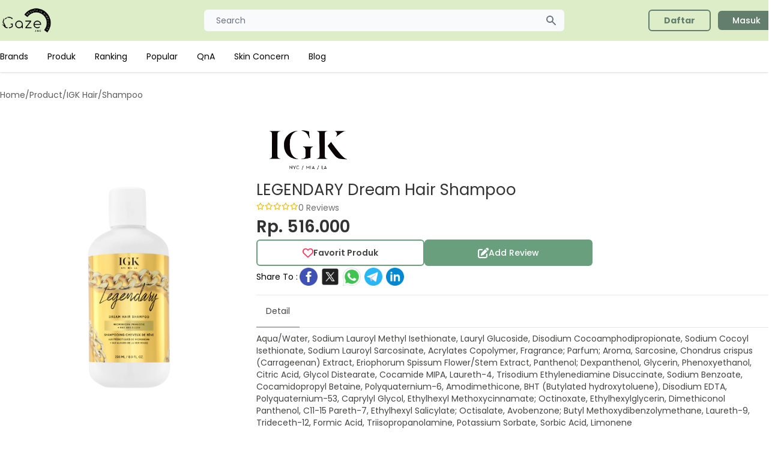

--- FILE ---
content_type: text/html; charset=UTF-8
request_url: https://gazelook.id/product/legendary-dream-hair-shampoo
body_size: 8421
content:
<!doctype html>
<html lang="en">
<head>
    <meta charset="utf-8">
    <title> LEGENDARY Dream Hair Shampoo IGK Hair Shampoo - Gazelook.id</title>
    <meta content="Review LEGENDARY Dream Hair Shampoo IGK Hair Januari 2022. Pelajari keunggulan beserta ingredients bahan yang digunakan pada produk Shampoo, harga mulai dari 516.000" name="description" />
    <meta name="viewport" content="width=device-width, initial-scale=1.0">
    <link href="https://gazelook.id/libs/fontawesome/css/all.min.css" rel="stylesheet">
    <link href="https://gazelook.id/css/app.css?id=mLH0d" rel="stylesheet">
    <link href="https://gazelook.id/libs/owl/owl.carousel.min.css" rel="stylesheet">
    <meta content="Gaze.Inc" name="author" />
    <link rel="shortcut icon" type="image/x-icon" href="https://gazelook.id/favicon.png">
    <link rel="canonical" href="https://gazelook.id/product/legendary-dream-hair-shampoo">
                <meta name="robots" content="index, follow">
        <script async src="https://www.googletagmanager.com/gtag/js?id=G-34SBBWMW9C"></script>
    <script>
        window.dataLayer = window.dataLayer || [];
        function gtag(){dataLayer.push(arguments);}
        gtag('js', new Date());
        gtag('config', 'G-34SBBWMW9C');
    </script>
    <script async src="https://pagead2.googlesyndication.com/pagead/js/adsbygoogle.js?client=ca-pub-6195724863784455" crossorigin="anonymous"></script>
    </head>
<body>

<nav class="lg:drop-shadow hidden lg:block">
    <div class="bg-gaze px-2 sm:px-0 py-2.5">
        <div class="container max-w-screen-sm lg:max-w-screen-lg xl:max-w-screen-xl mx-auto flex flex-wrap justify-between items-center relative">
            <a href="https://gazelook.id" class="flex items-center w-auto lg:w-[200px]">
                <img src="https://gazelook.id/img/logo-landscape-black.png" class="mr-3 h-10 sm:h-12" alt="Gaze Logo">
            </a>
            <div class="flex items-center md:order-2 w-auto lg:w-[200px]">
                
                                    <a href="https://gazelook.id/register" class="font-bold bg-transparent text-gaze-green border-2 border-gaze-green font-medium rounded-md text-sm px-6 py-1.5 text-center mr-3 flex items-center"><span>Daftar</span></a>
                    <a href="https://gazelook.id/login" class="text-white bg-gaze-green font-medium rounded-md text-sm px-6 py-1.5 text-center mr-3 flex items-center"><span>Masuk</span></a>
                            </div>
            <div class="justify-between items-center md:order-1 w-[600px] mx-auto">
                <div class="relative w-full">
                    <input type="text" name="keyword" id="first_name" class="bg-gray-50 border-0 focus:border-0 active:border-0 text-gray-900 text-sm rounded-md block w-full p-2 px-5" placeholder="Search" onclick="display_search()" readonly>
                    <button type="button" class="flex absolute inset-y-0 right-0 items-center pr-3">
                        <svg aria-hidden="true" class="w-5 h-5 text-gray-500 dark:text-gray-400" fill="currentColor" viewBox="0 0 20 20" xmlns="http://www.w3.org/2000/svg"><path fill-rule="evenodd" d="M8 4a4 4 0 100 8 4 4 0 000-8zM2 8a6 6 0 1110.89 3.476l4.817 4.817a1 1 0 01-1.414 1.414l-4.816-4.816A6 6 0 012 8z" clip-rule="evenodd"></path></svg>
                    </button>
                </div>
            </div>
        </div>
    </div>
    <div class="bg-white hidden md:block bg-white px-2 sm:px-0">
        <ul class="flex flex-col py-4 md:flex-row max-w-screen-sm lg:max-w-screen-lg xl:max-w-screen-xl mx-5 lg:mx-auto md:space-x-8 md:mt-0 text-sm font-medium">
                            <li>
                    <a href="https://gazelook.id/brands" class="block py-2 pr-4 pl-3 text-black md:bg-transparent md:p-0 font-normal" >Brands</a>
                </li>
                            <li>
                    <a href="https://gazelook.id/products" class="block py-2 pr-4 pl-3 text-black md:bg-transparent md:p-0 font-normal" >Produk</a>
                </li>
                            <li>
                    <a href="https://gazelook.id/ranking_product" class="block py-2 pr-4 pl-3 text-black md:bg-transparent md:p-0 font-normal" >Ranking</a>
                </li>
                            <li>
                    <a href="https://gazelook.id/popular_product" class="block py-2 pr-4 pl-3 text-black md:bg-transparent md:p-0 font-normal" >Popular</a>
                </li>
                            <li>
                    <a href="https://gazelook.id/qna" class="block py-2 pr-4 pl-3 text-black md:bg-transparent md:p-0 font-normal" >QnA</a>
                </li>
                            <li>
                    <a href="https://gazelook.id/skin-concerns" class="block py-2 pr-4 pl-3 text-black md:bg-transparent md:p-0 font-normal" >Skin Concern</a>
                </li>
                            <li>
                    <a href="https://gazelook.id/blog" class="block py-2 pr-4 pl-3 text-black md:bg-transparent md:p-0 font-normal" >Blog</a>
                </li>
                    </ul>
    </div>
</nav>

<nav class="block lg:hidden">
    <div class="bg-gaze p-1">
        <div class="container max-w-screen-sm lg:max-w-screen-lg xl:max-w-screen-xl mx-auto flex flex-wrap justify-between items-center relative">
            <button data-collapse-toggle="navbar-menu" type="button" class="inline-flex items-center p-2 text-sm text-gray-500 rounded-sm md:hidden" aria-controls="navbar-default" aria-expanded="false">
                <span class="sr-only">Open main menu</span>
                <svg class="w-6 h-6" aria-hidden="true" fill="currentColor" viewBox="0 0 20 20" xmlns="http://www.w3.org/2000/svg"><path fill-rule="evenodd" d="M3 5a1 1 0 011-1h12a1 1 0 110 2H4a1 1 0 01-1-1zM3 10a1 1 0 011-1h12a1 1 0 110 2H4a1 1 0 01-1-1zM3 15a1 1 0 011-1h12a1 1 0 110 2H4a1 1 0 01-1-1z" clip-rule="evenodd"></path></svg>
            </button>
            <a href="https://gazelook.id" class="flex items-center w-auto lg:[200px]">
                <img src="https://gazelook.id/img/logo-landscape-black.png" class="mr-3 h-10 sm:h-12" alt="Gaze Logo">
            </a>
        </div>
    </div>
    <div class="bg-gaze hidden md:block bg-white px-0 pb-5" id="navbar-menu">
        <ul class="flex flex-col py-4 md:flex-row max-w-screen-sm lg:max-w-screen-lg xl:max-w-screen-xl mx-5 lg:mx-auto md:space-x-8 md:mt-0 text-sm font-medium">
                            <li>
                    <a href="https://gazelook.id/brands" class="block py-2 pr-4 pl-3 text-black md:bg-transparent md:p-0 font-normal" >Brands</a>
                </li>
                            <li>
                    <a href="https://gazelook.id/products" class="block py-2 pr-4 pl-3 text-black md:bg-transparent md:p-0 font-normal" >Produk</a>
                </li>
                            <li>
                    <a href="https://gazelook.id/ranking_product" class="block py-2 pr-4 pl-3 text-black md:bg-transparent md:p-0 font-normal" >Ranking</a>
                </li>
                            <li>
                    <a href="https://gazelook.id/popular_product" class="block py-2 pr-4 pl-3 text-black md:bg-transparent md:p-0 font-normal" >Popular</a>
                </li>
                            <li>
                    <a href="https://gazelook.id/qna" class="block py-2 pr-4 pl-3 text-black md:bg-transparent md:p-0 font-normal" >QnA</a>
                </li>
                            <li>
                    <a href="https://gazelook.id/skin-concerns" class="block py-2 pr-4 pl-3 text-black md:bg-transparent md:p-0 font-normal" >Skin Concern</a>
                </li>
                            <li>
                    <a href="https://gazelook.id/blog" class="block py-2 pr-4 pl-3 text-black md:bg-transparent md:p-0 font-normal" >Blog</a>
                </li>
                                        <li>
                    <a href="https://gazelook.id/faq" class="block py-2 pr-4 pl-3 text-black md:bg-transparent md:p-0">FAQ</a>
                </li>
                    </ul>
                    <div class="flex flex-row gap-5 justify-between px-10">
                <a href="https://gazelook.id/register" class="font-bold grow bg-transparent text-gaze-green border-2 border-gaze-green font-medium rounded-md text-sm px-6 py-1.5 justify-center mr-3 flex items-center"><span>Daftar</span></a>
                <a href="https://gazelook.id/login" class="text-white grow bg-gaze-green font-medium rounded-md text-sm px-6 py-1.5 justify-center mr-3 flex items-center"><span>Masuk</span></a>
            </div>
            </div>
    </nav>

<div id="modal_search" tabindex="-1" aria-hidden="true" class="hidden overflow-y-auto overflow-x-hidden absolute top-0 right-0 left-0 z-50 w-full md:inset-0 h-modal h-[100vh]" onclick="close_search();">
    <div class="relative w-[625px] h-full md:h-auto mt-[5px]" onclick="display_search()">
        <form action="https://gazelook.id/products" class="bg-white p-3">
            <div class="relative w-full">
                <input type="text" name="keyword" id="keyword2" class="bg-gray-50 border-0 focus:border-0 active:border-0 text-gray-900 text-sm rounded-md block w-full p-2 px-5" placeholder="Search" autocomplete="off" required onkeyup="search_navbar_ajax()">
                <button type="button" class="flex absolute inset-y-0 right-0 items-center pr-3">
                    <svg aria-hidden="true" class="w-5 h-5 text-gray-500 dark:text-gray-400" fill="currentColor" viewBox="0 0 20 20" xmlns="http://www.w3.org/2000/svg"><path fill-rule="evenodd" d="M8 4a4 4 0 100 8 4 4 0 000-8zM2 8a6 6 0 1110.89 3.476l4.817 4.817a1 1 0 01-1.414 1.414l-4.816-4.816A6 6 0 012 8z" clip-rule="evenodd"></path></svg>
                </button>
            </div>
        </form>
        <div class="relative bg-white flex flex-col gap-4 dark:bg-gray-700 p-5 max-h-[600px] overflow-y-auto">
            <div id="list_search_result" class="flex flex-row flex-wrap">
            </div>
                                        <p class="font-medium text-[14px] text-gaze-gray7">Terakhir Dilihat</p>
                <div class="flex flex-row gap-2">
                                            <a href="https://gazelook.id/product/legendary-dream-hair-shampoo">
                            <img src="https://media.gazelook.id/product_image/product_imageU34c.png" alt="" class="h-[73px] w-[73px] object-cover">
                        </a>
                                    </div>
                                                                    </div>
    </div>
</div>


    <div class="max-w-screen-sm lg:max-w-screen-lg xl:max-w-screen-xl mx-5 lg:mx-auto mb-10">
        <div class="flex flex-col gap-5">
            <div class="hidden lg:block">
                                <div class="flex flex-row gap-2 my-7 text-[14px] text-gaze-gray-transparent4">
                        <span>Home</span>
                            <span>/</span>
                                <span>Product</span>
                            <span>/</span>
                                <span>IGK Hair</span>
                            <span>/</span>
                                <h1>Shampoo</h1>
                    </div>
            </div>
            <div class="flex flex-row justify-between py-3 lg:hidden">
                <a href="https://gazelook.id">
                    <i class="fa fa-arrow-left"></i>
                </a>
                <span>Detail Product</span>
                <i class="fa fa-share-alt"></i>
            </div>
            <div class="grid grid-cols-1 lg:grid-cols-3 mb-10">
    <img src="https://media.gazelook.id/product_image/product_imageU34c.png" alt="" class="col-span-1 px-[10px] mx-auto w-[180px] h-[auto] lg:w-full object-cover">
    <div class="flex flex-col gap-4 col-span-2">
        <div class="flex flex-row items-center gap-3">
            <img src="https://media.gazelook.id/brand_image/brand_images6W1.png" alt="" class="h-[50px] lg:h-[100px] object-cover">
        </div>
        <div class="flex flex-col gap-1">
            <span class="text-[18px] lg:text-[26px] text-gaze-gray4">LEGENDARY Dream Hair Shampoo</span>
            <div class="flex flex-row gap-2">
                <div class="mt-[2px]">
                    <div class="flex flex-row text-[8px] lg:text-xs">
                    <i class="fa-regular fa-star text-gaze-yellow"></i>
            <i class="fa-regular fa-star text-gaze-yellow"></i>
            <i class="fa-regular fa-star text-gaze-yellow"></i>
            <i class="fa-regular fa-star text-gaze-yellow"></i>
            <i class="fa-regular fa-star text-gaze-yellow"></i>
    </div>
                </div>
                <span class="text-gaze-gray text-[12px] lg:text-[14px]">0 Reviews</span>
            </div>
        </div>
        <span class="text-[22px] lg:text-[28px] font-semibold text-gaze-gray4">Rp. 516.000</span>
        <div class="flex flex-row flex-col gap-3">
            <div class="flex flex-row gap-2">
                <button class="font-semibold bg-transparent text-gaze-gray3 border-2 border-gaze-green3 rounded-md text-sm px-6 py-1.5 flex items-center justify-center gap-2 w-[280px] h-[44px]" onclick="product_favorite()" id="button_favorite">
                    <i class="fa-regular fa-heart text-gaze-red text-[14px] lg:text-[18px]" id="icon_favorite"></i>
                    <span>Favorit Produk</span>
                </button>
                <a  class="text-white bg-gaze-green3 font-medium rounded-md text-sm px-6 py-1.5 text-center mr-3 flex items-center gap-2 w-[280px]  h-[44px] justify-center"  onclick="write_review()" >
                    <i class="fa-solid fa-pen-to-square text-white text-[14px] lg:text-[18px]"></i>
                    <span>Add Review</span>
                </a>
            </div>
            <div class="flex lg:flex-row flex-col lg:items-center gap-2">
                <span class="text-sm">Share To :</span>
                <div class="flex flex-row gap-2">
                    <a href="https://www.facebook.com/sharer/sharer.php?u=https://gazelook.id/product/legendary-dream-hair-shampoo">
                        <img width="36" height="36" src="https://img.icons8.com/color/48/facebook-circled--v1.png" alt="facebook-circled--v1"/>
                    </a>
                    <a href="https://twitter.com/intent/tweet?url=https://gazelook.id/product/legendary-dream-hair-shampoo">
                        <img width="36" height="36" src="https://img.icons8.com/color/48/twitterx--v1.png" alt="twitterx--v1"/>
                    </a>
                    <a href="whatsapp://send?text=https://gazelook.id/product/legendary-dream-hair-shampoo">
                        <img width="36" height="36" src="https://img.icons8.com/color/48/whatsapp--v1.png" alt="whatsapp--v1"/>
                    </a>
                    <a href="https://telegram.me/share/url?url=https://gazelook.id/product/legendary-dream-hair-shampoo">
                        <img width="36" height="36" src="https://img.icons8.com/color/48/telegram-app--v1.png" alt="telegram-app--v1"/>
                    </a>
                    <a href="https://www.linkedin.com/sharing/share-offsite/?url=https://gazelook.id/product/legendary-dream-hair-shampoo">
                        <img width="36" height="36" src="https://img.icons8.com/color/48/linkedin-circled--v1.png" alt="linkedin-circled--v1"/>
                    </a>
                </div>
            </div>
        </div>
        <hr class="mt-3 mb-0">

        <div class="mb-2 border-b border-gray-200 dark:border-gray-700">
            <ul class="flex flex-wrap -mb-px text-sm font-medium text-center" id="tab" data-tabs-toggle="#tab_detail" role="tablist">
                <li class="mr-2" role="presentation">
                    <button class="inline-block p-4 rounded-t-lg border-b-2 text-gaze-gray3 font-normal hover:text-gaze-gray3 border-gaze-gray5" id="detail-tab" data-tabs-target="#detail" type="button" role="tab" aria-controls="detail" aria-selected="true">Detail</button>
                </li>
                            </ul>
        </div>
        <div id="tab_detail">
            <div class=" rounded-lg" id="detail" role="tabpanel" aria-labelledby="detail-tab">
                <p class="text-[13px] lg:text-sm text-gaze-gray3 ">
                    Aqua/Water, Sodium Lauroyl Methyl Isethionate, Lauryl Glucoside, Disodium Cocoamphodipropionate, Sodium Cocoyl Isethionate, Sodium Lauroyl Sarcosinate, Acrylates Copolymer, Fragrance; Parfum; Aroma, Sarcosine, Chondrus crispus (Carrageenan) Extract, Eriophorum Spissum Flower/Stem Extract, Panthenol; Dexpanthenol, Glycerin, Phenoxyethanol, Citric Acid, Glycol Distearate, Cocamide MIPA, Laureth-4, Trisodium Ethylenediamine Disuccinate, Sodium Benzoate, Cocamidopropyl Betaine, Polyquaternium-6, Amodimethicone, BHT (Butylated hydroxytoluene), Disodium EDTA, Polyquaternium-53, Caprylyl Glycol, Ethylhexyl Methoxycinnamate; Octinoxate, Ethylhexylglycerin, Dimethiconol Panthenol, C11-15 Pareth-7, Ethylhexyl Salicylate; Octisalate, Avobenzone; Butyl Methoxydibenzolymethane, Laureth-9, Trideceth-12, Formic Acid, Triisopropanolamine, Potassium Sorbate, Sorbic Acid, Limonene
                </p>
            </div>
                    </div>

    </div>
</div>

            <hr>
            <div class="grid grid-cols-1 lg:grid-cols-3 mb-10 gap-10">
                <div class="flex flex-col gap-4 col-span-1 gap-10 lg:border-r-[1px] lg:pr-10">
                                            <div class="flex flex-col gap-3">
    <h5 class="text-[18px] font-medium text-gaze-gray3 mb-[20px]">Ingredients</h5>
    <div class="flex flex-row lg:flex-col lg:flex-col gap-3">
        <div class="flex flex-col min-h-[140px] min-w-[140px]">
            <div class="flex flex-col justify-center items-center relative">
                <canvas id="chart_ingredient_level" class="h-[132px] w-[132px] lg:w-[400px] lg:h-[400px]"></canvas>
                <div class="absolute text-center">
                    <p class="text-[14px] lg:text-[36px] leading-none" id="ingredient_total">0</p>
                    <p class="text-[10px] lg:text-[26px]">Ingredients</p>
                </div>
            </div>
        </div>

        <div class="flex flex-col grow gap-3 lg:gap-1">
                                                <div class="flex flex-col lg:grid lg:grid-cols-6 justify-center items-start lg:items-center">
                        <div class="lg:col-span-1">
                            <p class="font-bold text-[14px]">High</p>
                        </div>
                        <div class="lg:col-span-5 lg:pl-2 w-full">
                            <div class="w-full bg-gray-200 rounded-full h-[10px] lg:h-2.5">
                                                                    <div class="bg-gaze-level-high h-[10px] lg:h-2.5 rounded-full" style="width: 2.5%"></div>
                                                                                                                                                            </div>
                        </div>
                    </div>
                                                                <div class="flex flex-col lg:grid lg:grid-cols-6 justify-center items-start lg:items-center">
                        <div class="lg:col-span-1">
                            <p class="font-bold text-[14px]">Middle</p>
                        </div>
                        <div class="lg:col-span-5 lg:pl-2 w-full">
                            <div class="w-full bg-gray-200 rounded-full h-[10px] lg:h-2.5">
                                                                                                    <div class="bg-gaze-level-middle h-[10px] lg:h-2.5 rounded-full" style="width: 27.5%"></div>
                                                                                                                            </div>
                        </div>
                    </div>
                                                                <div class="flex flex-col lg:grid lg:grid-cols-6 justify-center items-start lg:items-center">
                        <div class="lg:col-span-1">
                            <p class="font-bold text-[14px]">Low</p>
                        </div>
                        <div class="lg:col-span-5 lg:pl-2 w-full">
                            <div class="w-full bg-gray-200 rounded-full h-[10px] lg:h-2.5">
                                                                                                                                    <div class="bg-gaze-level-low h-[10px] lg:h-2.5 rounded-full" style="width: 70%"></div>
                                                                                            </div>
                        </div>
                    </div>
                                                                </div>
    </div>

    <a href="https://gazelook.id/product/legendary-dream-hair-shampoo/ingredient" class="text-white bg-gaze-green3 mx-auto w-full lg:min-w-[200px] rounded-md text-[14px] flex justify-center items-center h-[37px] px-[30px] py-[10px]">
        See Ingredients Details
    </a>
</div>

                        <div class="flex flex-col gap-3">
    <h5 class="text-[18px] font-medium text-gaze-gray3">IMPORTANT NOTICE !</h5>

    <div class="flex flex-row justify-evenly p-2 border-2 border-gaze-gray-transparent5 w-full rounded-md">
        <div class="flex flex-col items-center">
            <img src="https://gazelook.id/img/icon/caution.png" alt="" class="w-[40px] mb-2">
            <p class="text-[14px] font-medium leading-none">Caution</p>
            <p class="text-[14px] font-light">4 Ingredients</p>
        </div>
        <div class="flex flex-col items-center">
            <img src="https://gazelook.id/img/icon/alergen.png" alt="" class="w-[40px] mb-2">
            <p class="text-[14px] font-medium leading-none">Alergen</p>
            <p class="text-[14px] font-light">1 Ingredients</p>
        </div>
    </div>
</div>
                        <div class="flex flex-col gap-3">
    <h5 class="text-[18px] font-medium text-gaze-gray3">Berdasarkan Jenis Kulit</h5>
                                    <div class="grid grid-cols-4 shadow p-2 items-center">
                <div class="col-span-1 flex flex-row gap-2 border-r-[1px] border-gaze-gray-transparent5 items-center">
                    <img src="https://gazelook.id/img/icon/skin_kering.png" alt="" class="w-[16px] h-[16px] my-1 ml-1">
                    <span class="leading-none text-[14px]">Kering</span>
                </div>
                <div class="flex flex-col gap-1">
                    <div class="col-span-3 flex flex-row flex-wrap gap-1 pl-3">
                                                    <span class="w-[8px] h-[8px] rounded-full bg-gaze-level-low"></span>
                                                    <span class="w-[8px] h-[8px] rounded-full bg-gaze-level-low"></span>
                                            </div>
                    <div class="col-span-3 flex flex-row flex-wrap gap-1 pl-3">
                                            </div>
                </div>
            </div>
                                <div class="grid grid-cols-4 shadow p-2 items-center">
                <div class="col-span-1 flex flex-row gap-2 border-r-[1px] border-gaze-gray-transparent5 items-center">
                    <img src="https://gazelook.id/img/icon/skin_sensitif.png" alt="" class="w-[16px] h-[16px] my-1 ml-1">
                    <span class="leading-none text-[14px]">Sensitif</span>
                </div>
                <div class="flex flex-col gap-1">
                    <div class="col-span-3 flex flex-row flex-wrap gap-1 pl-3">
                                            </div>
                    <div class="col-span-3 flex flex-row flex-wrap gap-1 pl-3">
                                                    <span class="w-[8px] h-[8px] rounded-full bg-gaze-level-high"></span>
                                                    <span class="w-[8px] h-[8px] rounded-full bg-gaze-level-high"></span>
                                            </div>
                </div>
            </div>
                                <div class="grid grid-cols-4 shadow p-2 items-center">
                <div class="col-span-1 flex flex-row gap-2 border-r-[1px] border-gaze-gray-transparent5 items-center">
                    <img src="https://gazelook.id/img/icon/skin_acne_prone.png" alt="" class="w-[16px] h-[16px] my-1 ml-1">
                    <span class="leading-none text-[14px]">Acne<br>Prone</span>
                </div>
                <div class="flex flex-col gap-1">
                    <div class="col-span-3 flex flex-row flex-wrap gap-1 pl-3">
                                            </div>
                    <div class="col-span-3 flex flex-row flex-wrap gap-1 pl-3">
                                                    <span class="w-[8px] h-[8px] rounded-full bg-gaze-level-high"></span>
                                            </div>
                </div>
            </div>
            
    <a href="https://gazelook.id/product/legendary-dream-hair-shampoo/skin_type" class="my-[20px] text-white bg-gaze-green3 mx-auto w-full lg:w-[200px] rounded-md text-[14px] flex justify-center items-center h-[37px] px-[30px] py-[10px]">
        See Details
    </a>
</div>
                                    </div>
                <div class="flex flex-col gap-10 col-span-1 lg:col-span-2">
                                            <div class="mx-auto flex flex-col my-20 items-center">
    <img src="https://gazelook.id/img/no-review.png" alt="" class="w-[230px] h-auto">
    <h5 class="text-[18px]">Belum Ada Review</h5>
</div>
                                        <div class="flex flex-col gap-5">
                                            </div>
                </div>
            </div>
            <div>
    <h5 class="text-[18px] font-medium text-gaze-gray3">People Also Review</h5>
    <div class="flex flex-nowrap gap-4 overflow-auto">
                    <div class="w-[100px] lg:w-[200px] flex-none my-3 ">
                <div class="w-full h-full">
                    <a href="https://gazelook.id/product/amino-acids-b5">
    <div class="flex flex-col p-1 lg:p-3 shadow-md rounded-lg gap-3 h-full">
        <img src="https://media.gazelook.id/product_image/product_imageoTLm.jpg" class="mx-auto h-[80px] lg:w-full lg:h-[150px] object-contain" alt="">
        <div class="flex flex-col mx-1 lg:mx-3">
            <p class="text-gaze-brown font-normal text-[10px] lg:text-[14px] line-clamp-2">Amino Acids + B5</p>
            <p class="text-gaze-brown font-semibold text-[10px] lg:text-[16px] line-clamp-2">The Ordinary</p>
            <div class="flex flex-col lg:flex-row justify-between items-start lg:items-center mt-1 gap-1">
                <div class="flex flex-row text-[8px] lg:text-xs">
                    <i class="fa-regular fa-star text-gaze-yellow"></i>
            <i class="fa-regular fa-star text-gaze-yellow"></i>
            <i class="fa-regular fa-star text-gaze-yellow"></i>
            <i class="fa-regular fa-star text-gaze-yellow"></i>
            <i class="fa-regular fa-star text-gaze-yellow"></i>
    </div>
                <span class="text-gaze-gray text-[10px] lg:text-[14px]">0 Reviews</span>
            </div>
        </div>
    </div>
</a>
                </div>
            </div>
                    <div class="w-[100px] lg:w-[200px] flex-none my-3 ">
                <div class="w-full h-full">
                    <a href="https://gazelook.id/product/hydrating-stick">
    <div class="flex flex-col p-1 lg:p-3 shadow-md rounded-lg gap-3 h-full">
        <img src="https://media.gazelook.id/product_image/product_image3IzI.jpg" class="mx-auto h-[80px] lg:w-full lg:h-[150px] object-contain" alt="">
        <div class="flex flex-col mx-1 lg:mx-3">
            <p class="text-gaze-brown font-normal text-[10px] lg:text-[14px] line-clamp-2">Hydrating Stick</p>
            <p class="text-gaze-brown font-semibold text-[10px] lg:text-[16px] line-clamp-2">Klean Color</p>
            <div class="flex flex-col lg:flex-row justify-between items-start lg:items-center mt-1 gap-1">
                <div class="flex flex-row text-[8px] lg:text-xs">
                    <i class="fa-regular fa-star text-gaze-yellow"></i>
            <i class="fa-regular fa-star text-gaze-yellow"></i>
            <i class="fa-regular fa-star text-gaze-yellow"></i>
            <i class="fa-regular fa-star text-gaze-yellow"></i>
            <i class="fa-regular fa-star text-gaze-yellow"></i>
    </div>
                <span class="text-gaze-gray text-[10px] lg:text-[14px]">0 Reviews</span>
            </div>
        </div>
    </div>
</a>
                </div>
            </div>
                    <div class="w-[100px] lg:w-[200px] flex-none my-3 ">
                <div class="w-full h-full">
                    <a href="https://gazelook.id/product/luxe-white-brightening-collagen-eye-mask">
    <div class="flex flex-col p-1 lg:p-3 shadow-md rounded-lg gap-3 h-full">
        <img src="https://media.gazelook.id/product_image/product_imagerBIq.jpg" class="mx-auto h-[80px] lg:w-full lg:h-[150px] object-contain" alt="">
        <div class="flex flex-col mx-1 lg:mx-3">
            <p class="text-gaze-brown font-normal text-[10px] lg:text-[14px] line-clamp-2">Luxe White Brightening Collage...</p>
            <p class="text-gaze-brown font-semibold text-[10px] lg:text-[16px] line-clamp-2">Martinez</p>
            <div class="flex flex-col lg:flex-row justify-between items-start lg:items-center mt-1 gap-1">
                <div class="flex flex-row text-[8px] lg:text-xs">
                    <i class="fa-regular fa-star text-gaze-yellow"></i>
            <i class="fa-regular fa-star text-gaze-yellow"></i>
            <i class="fa-regular fa-star text-gaze-yellow"></i>
            <i class="fa-regular fa-star text-gaze-yellow"></i>
            <i class="fa-regular fa-star text-gaze-yellow"></i>
    </div>
                <span class="text-gaze-gray text-[10px] lg:text-[14px]">0 Reviews</span>
            </div>
        </div>
    </div>
</a>
                </div>
            </div>
                    <div class="w-[100px] lg:w-[200px] flex-none my-3 ">
                <div class="w-full h-full">
                    <a href="https://gazelook.id/product/arctic-lip-treatment">
    <div class="flex flex-col p-1 lg:p-3 shadow-md rounded-lg gap-3 h-full">
        <img src="https://media.gazelook.id/product_image/product_imagevbMC.webp" class="mx-auto h-[80px] lg:w-full lg:h-[150px] object-contain" alt="">
        <div class="flex flex-col mx-1 lg:mx-3">
            <p class="text-gaze-brown font-normal text-[10px] lg:text-[14px] line-clamp-2">ARCTIC Lip Treatment</p>
            <p class="text-gaze-brown font-semibold text-[10px] lg:text-[16px] line-clamp-2">Indigena</p>
            <div class="flex flex-col lg:flex-row justify-between items-start lg:items-center mt-1 gap-1">
                <div class="flex flex-row text-[8px] lg:text-xs">
                    <i class="fa-regular fa-star text-gaze-yellow"></i>
            <i class="fa-regular fa-star text-gaze-yellow"></i>
            <i class="fa-regular fa-star text-gaze-yellow"></i>
            <i class="fa-regular fa-star text-gaze-yellow"></i>
            <i class="fa-regular fa-star text-gaze-yellow"></i>
    </div>
                <span class="text-gaze-gray text-[10px] lg:text-[14px]">0 Reviews</span>
            </div>
        </div>
    </div>
</a>
                </div>
            </div>
                    <div class="w-[100px] lg:w-[200px] flex-none my-3 ">
                <div class="w-full h-full">
                    <a href="https://gazelook.id/product/in-the-shower-body-water-oil">
    <div class="flex flex-col p-1 lg:p-3 shadow-md rounded-lg gap-3 h-full">
        <img src="https://media.gazelook.id/product_image/3BkdBl5MBCcVHuydzBVznlHF7Im2JrDr.png" class="mx-auto h-[80px] lg:w-full lg:h-[150px] object-contain" alt="">
        <div class="flex flex-col mx-1 lg:mx-3">
            <p class="text-gaze-brown font-normal text-[10px] lg:text-[14px] line-clamp-2">In The Shower Body Water Oil</p>
            <p class="text-gaze-brown font-semibold text-[10px] lg:text-[16px] line-clamp-2">DEW IT</p>
            <div class="flex flex-col lg:flex-row justify-between items-start lg:items-center mt-1 gap-1">
                <div class="flex flex-row text-[8px] lg:text-xs">
                    <i class="fa-regular fa-star text-gaze-yellow"></i>
            <i class="fa-regular fa-star text-gaze-yellow"></i>
            <i class="fa-regular fa-star text-gaze-yellow"></i>
            <i class="fa-regular fa-star text-gaze-yellow"></i>
            <i class="fa-regular fa-star text-gaze-yellow"></i>
    </div>
                <span class="text-gaze-gray text-[10px] lg:text-[14px]">0 Reviews</span>
            </div>
        </div>
    </div>
</a>
                </div>
            </div>
                    <div class="w-[100px] lg:w-[200px] flex-none my-3 ">
                <div class="w-full h-full">
                    <a href="https://gazelook.id/product/rejuvenate-nourish-mango-lime-everything-oil">
    <div class="flex flex-col p-1 lg:p-3 shadow-md rounded-lg gap-3 h-full">
        <img src="https://media.gazelook.id/product_image/product_imagetZHO.png" class="mx-auto h-[80px] lg:w-full lg:h-[150px] object-contain" alt="">
        <div class="flex flex-col mx-1 lg:mx-3">
            <p class="text-gaze-brown font-normal text-[10px] lg:text-[14px] line-clamp-2">Rejuvenate &amp; Nourish Mango &amp; L...</p>
            <p class="text-gaze-brown font-semibold text-[10px] lg:text-[16px] line-clamp-2">Urban Hydration</p>
            <div class="flex flex-col lg:flex-row justify-between items-start lg:items-center mt-1 gap-1">
                <div class="flex flex-row text-[8px] lg:text-xs">
                    <i class="fa-regular fa-star text-gaze-yellow"></i>
            <i class="fa-regular fa-star text-gaze-yellow"></i>
            <i class="fa-regular fa-star text-gaze-yellow"></i>
            <i class="fa-regular fa-star text-gaze-yellow"></i>
            <i class="fa-regular fa-star text-gaze-yellow"></i>
    </div>
                <span class="text-gaze-gray text-[10px] lg:text-[14px]">0 Reviews</span>
            </div>
        </div>
    </div>
</a>
                </div>
            </div>
                    <div class="w-[100px] lg:w-[200px] flex-none my-3 ">
                <div class="w-full h-full">
                    <a href="https://gazelook.id/product/lip-treatment-balm">
    <div class="flex flex-col p-1 lg:p-3 shadow-md rounded-lg gap-3 h-full">
        <img src="https://media.gazelook.id/product_image/product_imagebG5v.jpg" class="mx-auto h-[80px] lg:w-full lg:h-[150px] object-contain" alt="">
        <div class="flex flex-col mx-1 lg:mx-3">
            <p class="text-gaze-brown font-normal text-[10px] lg:text-[14px] line-clamp-2">Lip Treatment Balm</p>
            <p class="text-gaze-brown font-semibold text-[10px] lg:text-[16px] line-clamp-2">ISOI</p>
            <div class="flex flex-col lg:flex-row justify-between items-start lg:items-center mt-1 gap-1">
                <div class="flex flex-row text-[8px] lg:text-xs">
                    <i class="fa-regular fa-star text-gaze-yellow"></i>
            <i class="fa-regular fa-star text-gaze-yellow"></i>
            <i class="fa-regular fa-star text-gaze-yellow"></i>
            <i class="fa-regular fa-star text-gaze-yellow"></i>
            <i class="fa-regular fa-star text-gaze-yellow"></i>
    </div>
                <span class="text-gaze-gray text-[10px] lg:text-[14px]">0 Reviews</span>
            </div>
        </div>
    </div>
</a>
                </div>
            </div>
                    <div class="w-[100px] lg:w-[200px] flex-none my-3 ">
                <div class="w-full h-full">
                    <a href="https://gazelook.id/product/clear-extra-strength-anti-redness-exfoliating-solution-with-2-salicylic-acid">
    <div class="flex flex-col p-1 lg:p-3 shadow-md rounded-lg gap-3 h-full">
        <img src="https://media.gazelook.id/product_image/product_imageVYNY.webp" class="mx-auto h-[80px] lg:w-full lg:h-[150px] object-contain" alt="">
        <div class="flex flex-col mx-1 lg:mx-3">
            <p class="text-gaze-brown font-normal text-[10px] lg:text-[14px] line-clamp-2">CLEAR Extra Strength Anti-Redn...</p>
            <p class="text-gaze-brown font-semibold text-[10px] lg:text-[16px] line-clamp-2">Paula&#039;s Choice</p>
            <div class="flex flex-col lg:flex-row justify-between items-start lg:items-center mt-1 gap-1">
                <div class="flex flex-row text-[8px] lg:text-xs">
                    <i class="fa-regular fa-star text-gaze-yellow"></i>
            <i class="fa-regular fa-star text-gaze-yellow"></i>
            <i class="fa-regular fa-star text-gaze-yellow"></i>
            <i class="fa-regular fa-star text-gaze-yellow"></i>
            <i class="fa-regular fa-star text-gaze-yellow"></i>
    </div>
                <span class="text-gaze-gray text-[10px] lg:text-[14px]">0 Reviews</span>
            </div>
        </div>
    </div>
</a>
                </div>
            </div>
                    <div class="w-[100px] lg:w-[200px] flex-none my-3 ">
                <div class="w-full h-full">
                    <a href="https://gazelook.id/product/natural-beauty-soap-protection">
    <div class="flex flex-col p-1 lg:p-3 shadow-md rounded-lg gap-3 h-full">
        <img src="https://media.gazelook.id/product_image/product_imageyDnh.png" class="mx-auto h-[80px] lg:w-full lg:h-[150px] object-contain" alt="">
        <div class="flex flex-col mx-1 lg:mx-3">
            <p class="text-gaze-brown font-normal text-[10px] lg:text-[14px] line-clamp-2">NATURAL Beauty Soap - Protecti...</p>
            <p class="text-gaze-brown font-semibold text-[10px] lg:text-[16px] line-clamp-2">Marina</p>
            <div class="flex flex-col lg:flex-row justify-between items-start lg:items-center mt-1 gap-1">
                <div class="flex flex-row text-[8px] lg:text-xs">
                    <i class="fa-regular fa-star text-gaze-yellow"></i>
            <i class="fa-regular fa-star text-gaze-yellow"></i>
            <i class="fa-regular fa-star text-gaze-yellow"></i>
            <i class="fa-regular fa-star text-gaze-yellow"></i>
            <i class="fa-regular fa-star text-gaze-yellow"></i>
    </div>
                <span class="text-gaze-gray text-[10px] lg:text-[14px]">0 Reviews</span>
            </div>
        </div>
    </div>
</a>
                </div>
            </div>
                    <div class="w-[100px] lg:w-[200px] flex-none my-3 ">
                <div class="w-full h-full">
                    <a href="https://gazelook.id/product/masker-spirulina">
    <div class="flex flex-col p-1 lg:p-3 shadow-md rounded-lg gap-3 h-full">
        <img src="https://media.gazelook.id/product_image/product_imagewVae.png" class="mx-auto h-[80px] lg:w-full lg:h-[150px] object-contain" alt="">
        <div class="flex flex-col mx-1 lg:mx-3">
            <p class="text-gaze-brown font-normal text-[10px] lg:text-[14px] line-clamp-2">Masker Spirulina</p>
            <p class="text-gaze-brown font-semibold text-[10px] lg:text-[16px] line-clamp-2">Roro Mendut</p>
            <div class="flex flex-col lg:flex-row justify-between items-start lg:items-center mt-1 gap-1">
                <div class="flex flex-row text-[8px] lg:text-xs">
                    <i class="fa-regular fa-star text-gaze-yellow"></i>
            <i class="fa-regular fa-star text-gaze-yellow"></i>
            <i class="fa-regular fa-star text-gaze-yellow"></i>
            <i class="fa-regular fa-star text-gaze-yellow"></i>
            <i class="fa-regular fa-star text-gaze-yellow"></i>
    </div>
                <span class="text-gaze-gray text-[10px] lg:text-[14px]">0 Reviews</span>
            </div>
        </div>
    </div>
</a>
                </div>
            </div>
            </div>
</div>
        </div>
    </div>

    <div id="modal_ingredient" tabindex="-1" aria-hidden="true" class="hidden overflow-y-auto overflow-x-hidden fixed top-0 right-0 left-0 z-50 w-full md:inset-0 h-modal md:h-full">
    <div class="relative p-4 w-full max-w-5xl h-full md:h-auto">
        <div class="relative bg-white rounded-lg shadow dark:bg-gray-700">
            <div class="flex justify-between items-start p-4 rounded-t">
                <h3 class="text-xl font-semibold text-gray-900">
                    Detail Ingredients
                </h3>
                <button type="button" class="text-gray-400 bg-transparent hover:bg-gray-200 hover:text-gray-900 rounded-lg text-sm p-1.5 ml-auto inline-flex items-center" onclick="close_ingredient()">
                    <svg aria-hidden="true" class="w-5 h-5" fill="currentColor" viewBox="0 0 20 20" xmlns="http://www.w3.org/2000/svg"><path fill-rule="evenodd" d="M4.293 4.293a1 1 0 011.414 0L10 8.586l4.293-4.293a1 1 0 111.414 1.414L11.414 10l4.293 4.293a1 1 0 01-1.414 1.414L10 11.414l-4.293 4.293a1 1 0 01-1.414-1.414L8.586 10 4.293 5.707a1 1 0 010-1.414z" clip-rule="evenodd"></path></svg>
                    <span class="sr-only">Close modal</span>
                </button>
            </div>
            <div class="bg-gaze-level-low bg-gaze-level-middle bg-gaze-level-high bg-gaze-level-none"></div>
            <div class="flex flex-row flex-wrap gap-5 p-5">
                                    <div class="bg-gaze-level-low p-4 rounded-md flex flex-col gap-2 relative">
                        <h3 class="text-[14px] font-medium leading-none">Aqua/Water</h3>
                        <hr class="border-1 border-gaze-gray-transparent5">
                        <p class="text-[10px] leading-none text-center">Data : Robust</p>
                        <div class="absolute right-[-15px] top-[-15px] flex flex-row gap-1">
                                                                                </div>
                    </div>
                                    <div class="bg-gaze-level-low p-4 rounded-md flex flex-col gap-2 relative">
                        <h3 class="text-[14px] font-medium leading-none">Sodium Lauroyl Methyl Isethionate</h3>
                        <hr class="border-1 border-gaze-gray-transparent5">
                        <p class="text-[10px] leading-none text-center">Data : Limited</p>
                        <div class="absolute right-[-15px] top-[-15px] flex flex-row gap-1">
                                                                                </div>
                    </div>
                                    <div class="bg-gaze-level-low p-4 rounded-md flex flex-col gap-2 relative">
                        <h3 class="text-[14px] font-medium leading-none">Lauryl Glucoside</h3>
                        <hr class="border-1 border-gaze-gray-transparent5">
                        <p class="text-[10px] leading-none text-center">Data : Limited</p>
                        <div class="absolute right-[-15px] top-[-15px] flex flex-row gap-1">
                                                                                </div>
                    </div>
                                    <div class="bg-gaze-level-low p-4 rounded-md flex flex-col gap-2 relative">
                        <h3 class="text-[14px] font-medium leading-none">Disodium Cocoamphodipropionate</h3>
                        <hr class="border-1 border-gaze-gray-transparent5">
                        <p class="text-[10px] leading-none text-center">Data : Limited</p>
                        <div class="absolute right-[-15px] top-[-15px] flex flex-row gap-1">
                                                                                </div>
                    </div>
                                    <div class="bg-gaze-level-low p-4 rounded-md flex flex-col gap-2 relative">
                        <h3 class="text-[14px] font-medium leading-none">Sodium Cocoyl Isethionate</h3>
                        <hr class="border-1 border-gaze-gray-transparent5">
                        <p class="text-[10px] leading-none text-center">Data : Limited</p>
                        <div class="absolute right-[-15px] top-[-15px] flex flex-row gap-1">
                                                                                </div>
                    </div>
                                    <div class="bg-gaze-level-middle p-4 rounded-md flex flex-col gap-2 relative">
                        <h3 class="text-[14px] font-medium leading-none">Sodium Lauroyl Sarcosinate</h3>
                        <hr class="border-1 border-gaze-gray-transparent5">
                        <p class="text-[10px] leading-none text-center">Data : Limited</p>
                        <div class="absolute right-[-15px] top-[-15px] flex flex-row gap-1">
                                                                                </div>
                    </div>
                                    <div class="bg-gaze-level-low p-4 rounded-md flex flex-col gap-2 relative">
                        <h3 class="text-[14px] font-medium leading-none">Acrylates Copolymer</h3>
                        <hr class="border-1 border-gaze-gray-transparent5">
                        <p class="text-[10px] leading-none text-center">Data : Limited</p>
                        <div class="absolute right-[-15px] top-[-15px] flex flex-row gap-1">
                                                                                </div>
                    </div>
                                    <div class="bg-gaze-level-high p-4 rounded-md flex flex-col gap-2 relative">
                        <h3 class="text-[14px] font-medium leading-none">Fragrance; Parfum; Aroma</h3>
                        <hr class="border-1 border-gaze-gray-transparent5">
                        <p class="text-[10px] leading-none text-center">Data : Fair</p>
                        <div class="absolute right-[-15px] top-[-15px] flex flex-row gap-1">
                                                            <img src="https://gazelook.id/img/icon/caution.png" alt="" class="h-[30px] w-[30px]">
                                                                                </div>
                    </div>
                                    <div class="bg-gaze-level-low p-4 rounded-md flex flex-col gap-2 relative">
                        <h3 class="text-[14px] font-medium leading-none">Sarcosine</h3>
                        <hr class="border-1 border-gaze-gray-transparent5">
                        <p class="text-[10px] leading-none text-center">Data : Fair</p>
                        <div class="absolute right-[-15px] top-[-15px] flex flex-row gap-1">
                                                                                </div>
                    </div>
                                    <div class="bg-gaze-level-low p-4 rounded-md flex flex-col gap-2 relative">
                        <h3 class="text-[14px] font-medium leading-none">Chondrus crispus (Carrageenan) Extract</h3>
                        <hr class="border-1 border-gaze-gray-transparent5">
                        <p class="text-[10px] leading-none text-center">Data : Limited</p>
                        <div class="absolute right-[-15px] top-[-15px] flex flex-row gap-1">
                                                                                </div>
                    </div>
                                    <div class="bg-gaze-level-low p-4 rounded-md flex flex-col gap-2 relative">
                        <h3 class="text-[14px] font-medium leading-none">Eriophorum Spissum Flower/Stem Extract</h3>
                        <hr class="border-1 border-gaze-gray-transparent5">
                        <p class="text-[10px] leading-none text-center">Data : None</p>
                        <div class="absolute right-[-15px] top-[-15px] flex flex-row gap-1">
                                                                                </div>
                    </div>
                                    <div class="bg-gaze-level-low p-4 rounded-md flex flex-col gap-2 relative">
                        <h3 class="text-[14px] font-medium leading-none">Panthenol; Dexpanthenol</h3>
                        <hr class="border-1 border-gaze-gray-transparent5">
                        <p class="text-[10px] leading-none text-center">Data : Fair</p>
                        <div class="absolute right-[-15px] top-[-15px] flex flex-row gap-1">
                                                                                </div>
                    </div>
                                    <div class="bg-gaze-level-low p-4 rounded-md flex flex-col gap-2 relative">
                        <h3 class="text-[14px] font-medium leading-none">Glycerin</h3>
                        <hr class="border-1 border-gaze-gray-transparent5">
                        <p class="text-[10px] leading-none text-center">Data : Good</p>
                        <div class="absolute right-[-15px] top-[-15px] flex flex-row gap-1">
                                                                                </div>
                    </div>
                                    <div class="bg-gaze-level-middle p-4 rounded-md flex flex-col gap-2 relative">
                        <h3 class="text-[14px] font-medium leading-none">Phenoxyethanol</h3>
                        <hr class="border-1 border-gaze-gray-transparent5">
                        <p class="text-[10px] leading-none text-center">Data : Limited</p>
                        <div class="absolute right-[-15px] top-[-15px] flex flex-row gap-1">
                                                            <img src="https://gazelook.id/img/icon/caution.png" alt="" class="h-[30px] w-[30px]">
                                                                                </div>
                    </div>
                                    <div class="bg-gaze-level-low p-4 rounded-md flex flex-col gap-2 relative">
                        <h3 class="text-[14px] font-medium leading-none">Citric Acid</h3>
                        <hr class="border-1 border-gaze-gray-transparent5">
                        <p class="text-[10px] leading-none text-center">Data : Good</p>
                        <div class="absolute right-[-15px] top-[-15px] flex flex-row gap-1">
                                                                                </div>
                    </div>
                                    <div class="bg-gaze-level-low p-4 rounded-md flex flex-col gap-2 relative">
                        <h3 class="text-[14px] font-medium leading-none">Glycol Distearate</h3>
                        <hr class="border-1 border-gaze-gray-transparent5">
                        <p class="text-[10px] leading-none text-center">Data : Limited</p>
                        <div class="absolute right-[-15px] top-[-15px] flex flex-row gap-1">
                                                                                </div>
                    </div>
                                    <div class="bg-gaze-level-low p-4 rounded-md flex flex-col gap-2 relative">
                        <h3 class="text-[14px] font-medium leading-none">Cocamide MIPA</h3>
                        <hr class="border-1 border-gaze-gray-transparent5">
                        <p class="text-[10px] leading-none text-center">Data : None</p>
                        <div class="absolute right-[-15px] top-[-15px] flex flex-row gap-1">
                                                                                </div>
                    </div>
                                    <div class="bg-gaze-level-middle p-4 rounded-md flex flex-col gap-2 relative">
                        <h3 class="text-[14px] font-medium leading-none">Laureth-4</h3>
                        <hr class="border-1 border-gaze-gray-transparent5">
                        <p class="text-[10px] leading-none text-center">Data : Fair</p>
                        <div class="absolute right-[-15px] top-[-15px] flex flex-row gap-1">
                                                                                </div>
                    </div>
                                    <div class="bg-gaze-level-low p-4 rounded-md flex flex-col gap-2 relative">
                        <h3 class="text-[14px] font-medium leading-none">Trisodium Ethylenediamine Disuccinate</h3>
                        <hr class="border-1 border-gaze-gray-transparent5">
                        <p class="text-[10px] leading-none text-center">Data : Fair</p>
                        <div class="absolute right-[-15px] top-[-15px] flex flex-row gap-1">
                                                                                </div>
                    </div>
                                    <div class="bg-gaze-level-middle p-4 rounded-md flex flex-col gap-2 relative">
                        <h3 class="text-[14px] font-medium leading-none">Sodium Benzoate</h3>
                        <hr class="border-1 border-gaze-gray-transparent5">
                        <p class="text-[10px] leading-none text-center">Data : Fair</p>
                        <div class="absolute right-[-15px] top-[-15px] flex flex-row gap-1">
                                                                                </div>
                    </div>
                                    <div class="bg-gaze-level-middle p-4 rounded-md flex flex-col gap-2 relative">
                        <h3 class="text-[14px] font-medium leading-none">Cocamidopropyl Betaine</h3>
                        <hr class="border-1 border-gaze-gray-transparent5">
                        <p class="text-[10px] leading-none text-center">Data : Good</p>
                        <div class="absolute right-[-15px] top-[-15px] flex flex-row gap-1">
                                                                                </div>
                    </div>
                                    <div class="bg-gaze-level-low p-4 rounded-md flex flex-col gap-2 relative">
                        <h3 class="text-[14px] font-medium leading-none">Polyquaternium-6</h3>
                        <hr class="border-1 border-gaze-gray-transparent5">
                        <p class="text-[10px] leading-none text-center">Data : Limited</p>
                        <div class="absolute right-[-15px] top-[-15px] flex flex-row gap-1">
                                                                                </div>
                    </div>
                                    <div class="bg-gaze-level-low p-4 rounded-md flex flex-col gap-2 relative">
                        <h3 class="text-[14px] font-medium leading-none">Amodimethicone</h3>
                        <hr class="border-1 border-gaze-gray-transparent5">
                        <p class="text-[10px] leading-none text-center">Data : Limited</p>
                        <div class="absolute right-[-15px] top-[-15px] flex flex-row gap-1">
                                                                                </div>
                    </div>
                                    <div class="bg-gaze-level-middle p-4 rounded-md flex flex-col gap-2 relative">
                        <h3 class="text-[14px] font-medium leading-none">BHT (Butylated hydroxytoluene)</h3>
                        <hr class="border-1 border-gaze-gray-transparent5">
                        <p class="text-[10px] leading-none text-center">Data : Fair</p>
                        <div class="absolute right-[-15px] top-[-15px] flex flex-row gap-1">
                                                            <img src="https://gazelook.id/img/icon/caution.png" alt="" class="h-[30px] w-[30px]">
                                                                                </div>
                    </div>
                                    <div class="bg-gaze-level-low p-4 rounded-md flex flex-col gap-2 relative">
                        <h3 class="text-[14px] font-medium leading-none">Disodium EDTA</h3>
                        <hr class="border-1 border-gaze-gray-transparent5">
                        <p class="text-[10px] leading-none text-center">Data : Fair</p>
                        <div class="absolute right-[-15px] top-[-15px] flex flex-row gap-1">
                                                                                </div>
                    </div>
                                    <div class="bg-gaze-level-low p-4 rounded-md flex flex-col gap-2 relative">
                        <h3 class="text-[14px] font-medium leading-none">Polyquaternium-53</h3>
                        <hr class="border-1 border-gaze-gray-transparent5">
                        <p class="text-[10px] leading-none text-center">Data : Limited</p>
                        <div class="absolute right-[-15px] top-[-15px] flex flex-row gap-1">
                                                                                </div>
                    </div>
                                    <div class="bg-gaze-level-low p-4 rounded-md flex flex-col gap-2 relative">
                        <h3 class="text-[14px] font-medium leading-none">Caprylyl Glycol</h3>
                        <hr class="border-1 border-gaze-gray-transparent5">
                        <p class="text-[10px] leading-none text-center">Data : Limited</p>
                        <div class="absolute right-[-15px] top-[-15px] flex flex-row gap-1">
                                                                                </div>
                    </div>
                                    <div class="bg-gaze-level-middle p-4 rounded-md flex flex-col gap-2 relative">
                        <h3 class="text-[14px] font-medium leading-none">Ethylhexyl Methoxycinnamate; Octinoxate</h3>
                        <hr class="border-1 border-gaze-gray-transparent5">
                        <p class="text-[10px] leading-none text-center">Data : Fair</p>
                        <div class="absolute right-[-15px] top-[-15px] flex flex-row gap-1">
                                                                                </div>
                    </div>
                                    <div class="bg-gaze-level-low p-4 rounded-md flex flex-col gap-2 relative">
                        <h3 class="text-[14px] font-medium leading-none">Ethylhexylglycerin</h3>
                        <hr class="border-1 border-gaze-gray-transparent5">
                        <p class="text-[10px] leading-none text-center">Data : Limited</p>
                        <div class="absolute right-[-15px] top-[-15px] flex flex-row gap-1">
                                                                                </div>
                    </div>
                                    <div class="bg-gaze-level-low p-4 rounded-md flex flex-col gap-2 relative">
                        <h3 class="text-[14px] font-medium leading-none">C11-15 Pareth-7</h3>
                        <hr class="border-1 border-gaze-gray-transparent5">
                        <p class="text-[10px] leading-none text-center">Data : Limited</p>
                        <div class="absolute right-[-15px] top-[-15px] flex flex-row gap-1">
                                                                                </div>
                    </div>
                                    <div class="bg-gaze-level-middle p-4 rounded-md flex flex-col gap-2 relative">
                        <h3 class="text-[14px] font-medium leading-none">Ethylhexyl Salicylate; Octisalate</h3>
                        <hr class="border-1 border-gaze-gray-transparent5">
                        <p class="text-[10px] leading-none text-center">Data : Fair</p>
                        <div class="absolute right-[-15px] top-[-15px] flex flex-row gap-1">
                                                                                </div>
                    </div>
                                    <div class="bg-gaze-level-low p-4 rounded-md flex flex-col gap-2 relative">
                        <h3 class="text-[14px] font-medium leading-none">Avobenzone; Butyl Methoxydibenzolymethane</h3>
                        <hr class="border-1 border-gaze-gray-transparent5">
                        <p class="text-[10px] leading-none text-center">Data : Limited</p>
                        <div class="absolute right-[-15px] top-[-15px] flex flex-row gap-1">
                                                            <img src="https://gazelook.id/img/icon/caution.png" alt="" class="h-[30px] w-[30px]">
                                                                                </div>
                    </div>
                                    <div class="bg-gaze-level-middle p-4 rounded-md flex flex-col gap-2 relative">
                        <h3 class="text-[14px] font-medium leading-none">Laureth-9</h3>
                        <hr class="border-1 border-gaze-gray-transparent5">
                        <p class="text-[10px] leading-none text-center">Data : Limited</p>
                        <div class="absolute right-[-15px] top-[-15px] flex flex-row gap-1">
                                                                                </div>
                    </div>
                                    <div class="bg-gaze-level-low p-4 rounded-md flex flex-col gap-2 relative">
                        <h3 class="text-[14px] font-medium leading-none">Trideceth-12</h3>
                        <hr class="border-1 border-gaze-gray-transparent5">
                        <p class="text-[10px] leading-none text-center">Data : Limited</p>
                        <div class="absolute right-[-15px] top-[-15px] flex flex-row gap-1">
                                                                                </div>
                    </div>
                                    <div class="bg-gaze-level-low p-4 rounded-md flex flex-col gap-2 relative">
                        <h3 class="text-[14px] font-medium leading-none">Formic Acid</h3>
                        <hr class="border-1 border-gaze-gray-transparent5">
                        <p class="text-[10px] leading-none text-center">Data : Fair</p>
                        <div class="absolute right-[-15px] top-[-15px] flex flex-row gap-1">
                                                                                </div>
                    </div>
                                    <div class="bg-gaze-level-middle p-4 rounded-md flex flex-col gap-2 relative">
                        <h3 class="text-[14px] font-medium leading-none">Triisopropanolamine</h3>
                        <hr class="border-1 border-gaze-gray-transparent5">
                        <p class="text-[10px] leading-none text-center">Data : Fair</p>
                        <div class="absolute right-[-15px] top-[-15px] flex flex-row gap-1">
                                                                                </div>
                    </div>
                                    <div class="bg-gaze-level-low p-4 rounded-md flex flex-col gap-2 relative">
                        <h3 class="text-[14px] font-medium leading-none">Potassium Sorbate</h3>
                        <hr class="border-1 border-gaze-gray-transparent5">
                        <p class="text-[10px] leading-none text-center">Data : Limited</p>
                        <div class="absolute right-[-15px] top-[-15px] flex flex-row gap-1">
                                                                                </div>
                    </div>
                                    <div class="bg-gaze-level-low p-4 rounded-md flex flex-col gap-2 relative">
                        <h3 class="text-[14px] font-medium leading-none">Sorbic Acid</h3>
                        <hr class="border-1 border-gaze-gray-transparent5">
                        <p class="text-[10px] leading-none text-center">Data : Fair</p>
                        <div class="absolute right-[-15px] top-[-15px] flex flex-row gap-1">
                                                                                </div>
                    </div>
                                    <div class="bg-gaze-level-middle p-4 rounded-md flex flex-col gap-2 relative">
                        <h3 class="text-[14px] font-medium leading-none">Limonene</h3>
                        <hr class="border-1 border-gaze-gray-transparent5">
                        <p class="text-[10px] leading-none text-center">Data : Good</p>
                        <div class="absolute right-[-15px] top-[-15px] flex flex-row gap-1">
                                                                                        <img src="https://gazelook.id/img/icon/alergen.png" alt="" class="h-[30px] w-[30px]">
                                                    </div>
                    </div>
                                    <div class="bg-gaze-level-low p-4 rounded-md flex flex-col gap-2 relative">
                        <h3 class="text-[14px] font-medium leading-none">Dimethiconol Panthenol</h3>
                        <hr class="border-1 border-gaze-gray-transparent5">
                        <p class="text-[10px] leading-none text-center">Data : None</p>
                        <div class="absolute right-[-15px] top-[-15px] flex flex-row gap-1">
                                                                                </div>
                    </div>
                            </div>
        </div>
    </div>
</div>

    <div id="modal_skin_type" tabindex="-1" aria-hidden="true" class="hidden overflow-y-auto overflow-x-hidden fixed top-0 right-0 left-0 z-50 w-full md:inset-0 h-modal md:h-full">
    <div class="relative p-4 w-full max-w-5xl h-full md:h-auto">
        <div class="relative bg-white rounded-lg pb-5 shadow">
            <div class="flex justify-between items-start p-4 rounded-t">
                <h3 class="text-xl font-semibold text-gray-900">
                    Bahan Berdasarkan Jenis Kulit
                </h3>
                <button type="button" class="text-gray-400 bg-transparent hover:bg-gray-200 hover:text-gray-900 rounded-lg text-sm p-1.5 ml-auto inline-flex items-center" onclick="close_skin_type()">
                    <svg aria-hidden="true" class="w-5 h-5" fill="currentColor" viewBox="0 0 20 20" xmlns="http://www.w3.org/2000/svg"><path fill-rule="evenodd" d="M4.293 4.293a1 1 0 011.414 0L10 8.586l4.293-4.293a1 1 0 111.414 1.414L11.414 10l4.293 4.293a1 1 0 01-1.414 1.414L10 11.414l-4.293 4.293a1 1 0 01-1.414-1.414L8.586 10 4.293 5.707a1 1 0 010-1.414z" clip-rule="evenodd"></path></svg>
                    <span class="sr-only">Close modal</span>
                </button>
            </div>
            <div class="bg-gaze-level-low bg-gaze-level-middle bg-gaze-level-high bg-gaze-level-none"></div>
                                                                                            <div class="col-span-1 flex flex-row gap-2 mx-5 items-center">
                        <img src="https://gazelook.id/img/icon/drop_smile.png" alt="" class="w-[26px] h-[26px] ml-1">
                        <span class="leading-none text-[14px]">Kering</span>
                    </div>
                    <div class="flex flex-row flex-wrap gap-5 p-5">
                                                    <div class="bg-gaze-level-low p-4 rounded-md flex flex-col gap-2 relative">
                                <h3 class="text-[14px] font-medium leading-none">Glycerin</h3>
                                <hr class="border-1 border-gaze-gray-transparent5">
                                <p class="text-[10px] leading-none text-center">Data : Good</p>
                                <div class="absolute right-[-15px] top-[-15px] flex flex-row gap-1">
                                                                                                        </div>
                            </div>
                                                    <div class="bg-gaze-level-low p-4 rounded-md flex flex-col gap-2 relative">
                                <h3 class="text-[14px] font-medium leading-none">Panthenol; Dexpanthenol</h3>
                                <hr class="border-1 border-gaze-gray-transparent5">
                                <p class="text-[10px] leading-none text-center">Data : Fair</p>
                                <div class="absolute right-[-15px] top-[-15px] flex flex-row gap-1">
                                                                                                        </div>
                            </div>
                                            </div>
                                                                                                <div class="col-span-1 flex flex-row gap-2 mx-5 items-center">
                        <img src="https://gazelook.id/img/icon/drop_sad.png" alt="" class="w-[26px] h-[26px] ml-1">
                        <span class="leading-none text-[14px]">Sensitif</span>
                    </div>
                        <div class="flex flex-row flex-wrap gap-5 p-5">
                                                            <div class="bg-gaze-level-low p-4 rounded-md flex flex-col gap-2 relative">
                                    <h3 class="text-[14px] font-medium leading-none">Citric Acid</h3>
                                    <hr class="border-1 border-gaze-gray-transparent5">
                                    <p class="text-[10px] leading-none text-center">Data : Good</p>
                                    <div class="absolute right-[-15px] top-[-15px] flex flex-row gap-1">
                                                                                                                    </div>
                                </div>
                                                            <div class="bg-gaze-level-middle p-4 rounded-md flex flex-col gap-2 relative">
                                    <h3 class="text-[14px] font-medium leading-none">Ethylhexyl Methoxycinnamate; Octinoxate</h3>
                                    <hr class="border-1 border-gaze-gray-transparent5">
                                    <p class="text-[10px] leading-none text-center">Data : Fair</p>
                                    <div class="absolute right-[-15px] top-[-15px] flex flex-row gap-1">
                                                                                                                    </div>
                                </div>
                                                    </div>
                                                                                <div class="col-span-1 flex flex-row gap-2 mx-5 items-center">
                        <img src="https://gazelook.id/img/icon/drop_sad.png" alt="" class="w-[26px] h-[26px] ml-1">
                        <span class="leading-none text-[14px]">Acne Prone</span>
                    </div>
                        <div class="flex flex-row flex-wrap gap-5 p-5">
                                                            <div class="bg-gaze-level-middle p-4 rounded-md flex flex-col gap-2 relative">
                                    <h3 class="text-[14px] font-medium leading-none">Laureth-4</h3>
                                    <hr class="border-1 border-gaze-gray-transparent5">
                                    <p class="text-[10px] leading-none text-center">Data : Fair</p>
                                    <div class="absolute right-[-15px] top-[-15px] flex flex-row gap-1">
                                                                                                                    </div>
                                </div>
                                                    </div>
                                    </div>
    </div>
</div>



<footer class="bg-gaze-gray-transparent2 mt-[80px] pb-[50px]">
    <div class="flex flex-col lg:flex-row flex-wrap max-w-screen-sm lg:max-w-screen-lg xl:max-w-screen-xl mx-5 lg:mx-auto pt-10">
        <div class="flex flex-col gap-8 w-full lg:w-1/5 mb-10">
            <img src="https://gazelook.id/img/logo_landscape.png" alt="" class="mx-auto w-[140px] lg:w-full">
            <div class="flex flex-row flex-wrap gap-3 lg:gap-6 justify-center lg:justify-start">
                <div class="w-[34px] h-[34px] lg:w-[48px] lg:h-[48px] bg-gaze-green rounded-full flex flex-row items-center justify-center">
                    <i class="fa-brands fa-tiktok text-white text-xl lg:text-2xl"></i>
                </div>
                <div class="w-[34px] h-[34px] lg:w-[48px] lg:h-[48px] bg-gaze-green rounded-full flex flex-row items-center justify-center">
                    <i class="fa-brands fa-facebook-f text-white text-xl lg:text-2xl"></i>
                </div>
                <a href="https://www.instagram.com/gaze.1nc/" class="w-[34px] h-[34px] lg:w-[48px] lg:h-[48px] bg-gaze-green rounded-full flex flex-row items-center justify-center">
                    <i class="fa-brands fa-instagram text-white text-xl lg:text-2xl"></i>
                </a>
                <div class="w-[34px] h-[34px] lg:w-[48px] lg:h-[48px] bg-gaze-green rounded-full flex flex-row items-center justify-center">
                    <i class="fa-brands fa-twitter text-white text-xl lg:text-2xl"></i>
                </div>
                <div class="w-[34px] h-[34px] lg:w-[48px] lg:h-[48px] bg-gaze-green rounded-full flex flex-row items-center justify-center">
                    <i class="fa-brands fa-whatsapp text-white text-xl lg:text-2xl"></i>
                </div>
            </div>
        </div>
        <div class="flex flex-col gap-3 lg:gap-5 w-full lg:w-1/5 px-5 lg:px-10 mb-10 order-2">
            <p class="text-gaze-green text-[xl] lg:text-2xl font-semibold">GAZE</p>
            <a href="https://gazelook.id/about" class="text-gaze-green font-normal text-sm">About Us</a>
            <span class="text-gaze-green font-normal text-sm">Terms Of Use</span>
            <a href="https://gazelook.id/policy" class="text-gaze-green font-normal text-sm">Privacy Policy</a>
            <span class="text-gaze-green font-normal text-sm">Feedback</span>
            <a href="https://gazelook.id/contact" class="text-gaze-green font-normal text-sm">Contact Us</a>
            <a href="https://gazelook.id/help" class="text-gaze-green font-normal text-sm">Help</a>
        </div>
        <div class="flex flex-col gap-3 lg:gap-5 w-full lg:w-1/5 px-5 lg:px-10 mb-10 order-2">
            <p class="text-gaze-green text-[xl] lg:text-2xl font-semibold">Blog</p>
            <a href="https://gazelook.id/blog" class="text-gaze-green font-normal text-sm">Our Blog</a>
            <a href="https://gazelook.id/qna" class="text-gaze-green font-normal text-sm">QnA</a>
        </div>
        <div class="flex flex-col gap-3 lg:gap-5 w-full lg:w-1/5 px-5 lg:px-10 mb-10 order-2">
            <p class="text-gaze-green text-[xl] lg:text-2xl font-semibold">My Account</p>
                            <a href="https://gazelook.id/login" class="text-gaze-green font-normal text-sm">Sign In</a>
                <a href="https://gazelook.id/lupa_password" class="text-gaze-green font-normal text-sm">Lupa Password</a>
                                    <a href="https://gazelook.id/delete_account" class="text-gaze-green font-normal text-sm">Delete Account</a>
        </div>
        <div class="flex flex-col gap-3 lg:gap-5 w-full lg:w-1/5 px-5 lg:px-10 mb-10 order-1 lg:order-2">
            <p class="text-gaze-green text-[xl] lg:text-2xl font-semibold">Our Apps</p>
            <div class="flex flex-row lg:flex-col gap-5">
                <a target="_blank" href="https://play.google.com/store/apps/details?id=id.gazelook">
                    <img src="https://gazelook.id/img/android.png" alt="" class="w-full">
                </a>
                <a target="_blank" href="https://apps.apple.com/us/app/gaze/id1589680381">
                    <img src="https://gazelook.id/img/appstore.png" alt="" class="w-full">
                </a>
            </div>
        </div>
    </div>
    <div class="flex flex-col lg:flex-row max-w-screen-xl mx-auto px-10 lg:px-0 pt-10 gap-10 justify-between">
        <div class="flex flex-col lg:flex-row gap-4">
            <span class="text-xs"><i class="fa-solid fa-map"></i> Jakarta, Indonesia</span>
            <span class="text-xs"><i class="fa-solid fa-phone"></i> +62 811 952 8787</span>
            <span class="text-xs"><i class="fa-regular fa-message"></i> <a href="/cdn-cgi/l/email-protection" class="__cf_email__" data-cfemail="3b5c5a415e1542544e4915575454507b5c565a525715585456">[email&#160;protected]</a></span>
        </div>
        <span class="text-xs text-gaze-brown">© Copyright PT.Gaze Park Kosmetika</span>
    </div>
</footer>

<script data-cfasync="false" src="/cdn-cgi/scripts/5c5dd728/cloudflare-static/email-decode.min.js"></script><script src="https://gazelook.id/js/app.js?id=sY5Yv"></script>
<script src="https://gazelook.id/libs/owl.carousel.min.js"></script>
<script>
    let get_form_data = ($form) => {
        let unindexed_array = $form.serializeArray();
        let indexed_array = {};
        $.map(unindexed_array, function(n, i){
            indexed_array[n['name']] = n['value'];
        });
        return indexed_array;
    }
    initSelect2();
</script>
    <script>
        let _token = '6l4FEhhgeKU65IJIfk3sZ3QVwWEGzfxYoVfdHnZR';
        let product_favorite = () => {
            let $button = $('#button_favorite');
            
                            showError('Login terlebih dahulu!');
                    }

        let write_review = () => {
            
                            showError('Login terlebih dahulu!');
                    }
    </script>
    <script>
        const ranks = JSON.parse('["High","Middle","Low"]');
        const ingredient_rank_counts = JSON.parse('[1,11,28]');
        const colors = JSON.parse('["#FF7878","#FFB246","#92B9A4"]');
        const ingredient_count = JSON.parse('40');
    </script>
    <script src="https://gazelook.id/js/product_detail.js"></script>
    <script>
        const modal = new Modal(document.getElementById('modal_ingredient'), {
            placement: 'center-center'
        });
        let display_ingredients = () => {
            modal.show();
        }
        let close_ingredient = () => {
            modal.hide();
        }
    </script>
    <script>
        const modalSkinType = new Modal(document.getElementById('modal_skin_type'), {
            placement: 'center-center'
        });
        let display_skin_types = () => {
            modalSkinType.show();
        }
        let close_skin_type = () => {
            modalSkinType.hide();
        }
    </script>
    <script>
        const modalSearch = new Modal(document.getElementById('modal_search'), {
            placement: 'top-center'
        });
        let display_search = () => {
            modalSearch.show();
            $('#keyword2').focus();
        }
        let close_search = () => {
            modalSearch.hide();
        }

        let search_navbar_ajax = () => {
            let keyword = $('#keyword2').val();
            $.post("https://gazelook.id/products/search_ajax", {
                _token: '6l4FEhhgeKU65IJIfk3sZ3QVwWEGzfxYoVfdHnZR', keyword
            }, (result) => {
                $('#list_search_result').html(result);
            });
        }
    </script>
<script defer src="https://static.cloudflareinsights.com/beacon.min.js/vcd15cbe7772f49c399c6a5babf22c1241717689176015" integrity="sha512-ZpsOmlRQV6y907TI0dKBHq9Md29nnaEIPlkf84rnaERnq6zvWvPUqr2ft8M1aS28oN72PdrCzSjY4U6VaAw1EQ==" data-cf-beacon='{"version":"2024.11.0","token":"3e0eae44145048a797af3781df4ec9fd","r":1,"server_timing":{"name":{"cfCacheStatus":true,"cfEdge":true,"cfExtPri":true,"cfL4":true,"cfOrigin":true,"cfSpeedBrain":true},"location_startswith":null}}' crossorigin="anonymous"></script>
</body>
</html>


--- FILE ---
content_type: text/html; charset=utf-8
request_url: https://www.google.com/recaptcha/api2/aframe
body_size: 264
content:
<!DOCTYPE HTML><html><head><meta http-equiv="content-type" content="text/html; charset=UTF-8"></head><body><script nonce="pBsruV6WyTJBwKSochscnQ">/** Anti-fraud and anti-abuse applications only. See google.com/recaptcha */ try{var clients={'sodar':'https://pagead2.googlesyndication.com/pagead/sodar?'};window.addEventListener("message",function(a){try{if(a.source===window.parent){var b=JSON.parse(a.data);var c=clients[b['id']];if(c){var d=document.createElement('img');d.src=c+b['params']+'&rc='+(localStorage.getItem("rc::a")?sessionStorage.getItem("rc::b"):"");window.document.body.appendChild(d);sessionStorage.setItem("rc::e",parseInt(sessionStorage.getItem("rc::e")||0)+1);localStorage.setItem("rc::h",'1769166612181');}}}catch(b){}});window.parent.postMessage("_grecaptcha_ready", "*");}catch(b){}</script></body></html>